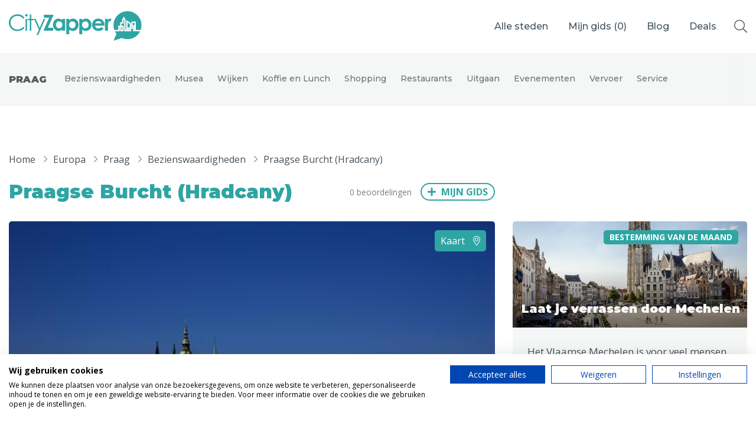

--- FILE ---
content_type: text/html; charset=UTF-8
request_url: https://www.cityzapper.com/nl/europa/praag/bezienswaardigheden/praagse-burcht-hradcany
body_size: 13489
content:
<!doctype html>
<!--[if lt IE 7]>      <html class="no-js lt-ie9 lt-ie8 lt-ie7" lang=""> <![endif]-->
<!--[if IE 7]>         <html class="no-js lt-ie9 lt-ie8" lang=""> <![endif]-->
<!--[if IE 8]>         <html class="no-js lt-ie9" lang=""> <![endif]-->
<!--[if gt IE 8]><!--> <html class="no-js" lang="nl"> <!--<![endif]-->
    <head>
        <meta charset="utf-8">
        <meta http-equiv="X-UA-Compatible" content="IE=edge,chrome=1">
        <meta name="csrf-token" content="ZqnxgUf5zhaAw68Z48oOQ7tK2uKtup65nAIYdm2m">
        <title>
                             
                    Praagse Burcht (Hradčany) is een bezienswaardigheid in Praag 
                                    </title>
        <link rel="icon" type="image/png" href="/assets/img/icons/favicons/cityzapper.ico">
        <link href="/assets/img/icons/favicons/cityzapper.png" rel="apple-touch-icon-precomposed">
        <meta name="theme-color" content="#2EA5A3">

        <meta name="viewport" content="width=device-width, initial-scale=0.9, maximum-scale=1, user-scalable=no">
        <link href="https://www.cityzapper.com/assets/css/app.min.css?v=1718116567" rel="stylesheet" type="text/css"/>

        <meta name="description" content="Bezoek nu Praagse Burcht (Hradčany) in Praag. Informatie en tips voor een bezoek aan Praagse Burcht (Hradčany) kijk je op CityZapper.com">
        <meta name="twitter:card" content="summary">
        <meta name="twitter:site" content="@CityZapper">
        <meta name="twitter:title" content="CityZapper">
        <meta name="twitter:description" content="Bezoek nu Praagse Burcht (Hradčany) in Praag. Informatie en tips voor een bezoek aan Praagse Burcht (Hradčany) kijk je op CityZapper.com">
        <meta name="twitter:creator" content="@CityZapper">
        <meta name="twitter:image" content="/assets/img/example/cityzapper_usp_banner.png" />
        <meta property="og:type" content="article" />
        <meta property="og:url" content="https://www.cityzapper.com/nl/europa/praag/bezienswaardigheden/praagse-burcht-hradcany" />
        <meta property="og:image" content="/assets/img/example/cityzapper_usp_banner.png" />
        <meta property="og:title" content="CityZapper" />
        <meta property="og:description" content="Bezoek nu Praagse Burcht (Hradčany) in Praag. Informatie en tips voor een bezoek aan Praagse Burcht (Hradčany) kijk je op CityZapper.com" />
        <meta property="og:site_name" content="CityZapper" />
        <meta property="fb:app_id" content="1306196032762693" />
         <meta name="apple-itunes-app" content="app-id=937256842"> 
        <script src="https://consent.cookiefirst.com/sites/cityzapper.com-9ed80454-52fa-4235-9d8a-ceeef861b152/consent.js"></script>
        <script async src="https://www.googletagmanager.com/gtag/js?id=G-1JLZZPTZY6"></script> <script> window.dataLayer = window.dataLayer || []; function gtag(){dataLayer.push(arguments);} gtag('js', new Date()); gtag('config', 'G-1JLZZPTZY6'); </script>

        <script>
          (function(i,s,o,g,r,a,m){i['GoogleAnalyticsObject']=r;i[r]=i[r]||function(){
          (i[r].q=i[r].q||[]).push(arguments)},i[r].l=1*new Date();a=s.createElement(o),
          m=s.getElementsByTagName(o)[0];a.async=1;a.src=g;m.parentNode.insertBefore(a,m)
          })(window,document,'script','https://www.google-analytics.com/analytics.js','ga');

          ga('create', 'UA-78412876-1', 'auto');
          ga('send', 'pageview');
        </script>
        
        <script async src="//pagead2.googlesyndication.com/pagead/js/adsbygoogle.js"></script>
        <script>
          (adsbygoogle = window.adsbygoogle || []).push({
            google_ad_client: "ca-pub-4968121933456375",
            enable_page_level_ads: true
          });
        </script>

        <script async='async' src='https://www.googletagservices.com/tag/js/gpt.js'></script>
        <script>
          var googletag = googletag || {};
          googletag.cmd = googletag.cmd || [];
        </script>
        <script>
            var gptAdSlots = [];

            googletag.cmd.push(function() {
                // Define responsive mapping
                var responsiveMapping = googletag.sizeMapping().addSize([320, 400], [320, 50]).addSize([1070, 200], [970, 250]).build();

                // Set adds
                googletag.defineSlot('/171610285/Billboard', [970, 250], 'div-gpt-ad-1480345212221-0').defineSizeMapping(responsiveMapping).addService(googletag.pubads());
                googletag.defineSlot('/171610285/Halfpage', [336, 600], 'div-gpt-ad-1480345212221-1').addService(googletag.pubads());
                googletag.defineSlot('/171610285/Largerectangle', [336, 280], 'div-gpt-ad-1480345212221-2').addService(googletag.pubads());
                googletag.defineSlot('/171610285/Largerectangle', [336, 280], 'div-gpt-ad-1480345212221-2_2').addService(googletag.pubads());
                googletag.defineSlot('/171610285/Sidebar', [[336, 600], [336, 280]], 'div-gpt-ad-1626085098061-0').addService(googletag.pubads());

                // Other settings
                googletag.pubads().enableSingleRequest();
                googletag.pubads().setTargeting('language', ['nl']);
                 googletag.pubads().setTargeting('city', ['Praag']);                  googletag.pubads().setTargeting('category', ['Bezienswaardigheden']);                 
                // Enable adds
                googletag.enableServices();
            });
        </script>
        
        <link href="https://fonts.googleapis.com/css2?family=Montserrat:wght@500;700;900&family=Open+Sans:ital,wght@0,400;0,700;1,400;1,700&display=swap" rel="stylesheet">
    </head>
    <body>
        <!--[if lt IE 10]>
            <p class="browserupgrade">You are using an <strong>outdated</strong> browser. Please <a href="http://browsehappy.com/">upgrade your browser</a> to improve your experience.</p>
        <![endif]-->
		
                
		<header class="header header--solid">
			<div class="header__content">
				<a href="https://www.cityzapper.com/nl" title="CityZapper" class="header__logo">
					<svg xmlns="http://www.w3.org/2000/svg" viewBox="0 0 198 44">
						<path fill="#FFF" fill-rule="evenodd" d="M147.710212 21.0701589v7.9598379h-4.382802V11.4853023h3.776852v2.2034153c.422346-.8813661.973711-1.5423907 1.654096-1.9830737.679833-.4588613 1.424176-.6885673 2.233029-.6885673.569561 0 1.167241.1564425 1.791937.4682257l-1.378413 3.7733488c-.514975-.2572488-.946694-.3855977-1.295708-.3855977-.661639 0-1.231199.421954-1.709784 1.2669638-.459287.8444589-.689207 2.4882067-.689207 4.9301417zm-11.385142-5.3983675c-.845243-.6241174-1.838252-.9364515-2.977372-.9364515-1.23175 0-2.316286.3486905-3.253056 1.0466223-.570111.4225049-1.10273 1.1843357-1.598959 2.2860434h9.565637c-.293878-.9915369-.872812-1.790275-1.73625-2.3962142zm3.859557-1.6525615c1.525628 1.7258251 2.287615 3.9479694 2.287615 6.6653314v.8538234h-14.169537c.2018 1.2487856.744343 2.2403225 1.625976 2.9746107.882736.7342881 2.013035 1.1017076 3.391448 1.1017076 1.654096 0 3.078273-.5783965 4.273081-1.7351895l3.694148 1.7351895c-.349566.4957685-.716775.9452652-1.102731 1.3495919-.661638.6610246-1.396608 1.1843357-2.205461 1.5699334-1.305082.6241174-2.839531.9364515-4.604451.9364515-2.756827 0-5.008051-.8631879-6.754225-2.589013-1.726877-1.744554-2.590866-3.9204267-2.590866-6.5276178 0-2.6810056.863989-4.9025991 2.590866-6.6653314 1.727978-1.7809104 3.89705-2.671641 6.506662-2.671641 2.756826 0 5.008051.8907306 6.754224 2.671641.109722.1101708.211173.2203416.303251.3305123zm38.815566 13.9641446h1.102731v-1.9004457h-1.102731v1.9004457zm-11.109459 0h.964889v-4.461916h-.964889v4.461916zm19.049671 0h.275682v-5.2055687h-.275682v5.2055687zm-4.796878-3.8835195v-5.8665933l-7.278574-5.3983675-.082153 15.1484803h-.909753V12.58701l-2.618985-4.5996295-2.563849 4.5996295v3.9386049h-2.784946v4.9576844h-2.783843v6.5000752h-5.982314c-.845243-2.3135861-1.26814-4.6910712-1.26814-7.1335571 0-5.7288798 2.030679-10.6402925 6.092587-14.7353399 1.672291-1.6525615 3.482423-2.9746107 5.430948-3.9661476C170.224663.71611 173.339877 0 176.740147 0c1.966168 0 3.841362.2385197 5.623926.71611 3.418465.9177225 6.460347 2.7173619 9.125095 5.3983675 4.061357 4.0950474 6.092587 9.0064601 6.092587 14.7353399 0 2.4424859-.413524 4.819971-1.240572 7.1335571h-7.112612V15.3412791h-6.67152v8.7585759h-.413524zm-2.040603-5.1229406v5.1229406h-3.087095v5.8665933h5.127698v-3.8835195h2.398439v-8.7585759h2.674121v3.4703791h-2.260597v9.1717163h10.531077c-.882185 1.8178176-2.058798 3.5254645-3.529289 5.1229406v.0550854c-1.634799 1.8178176-3.574502 3.2775803-5.816353 4.3792879l-.110824-.0550854c-2.885295 1.4873054-5.981763 2.230958-9.289954 2.230958-2.922236 0-5.734751-.587761-8.435889-1.7627322l-12.378151 4.0487756 4.43849-10.2734239c-.937872-1.1386148-1.727427-2.3868496-2.37087-3.745806h7.167748v-6.4449898h.743792v6.4449898h4.962288v-8.483149h-2.976821v-2.9746107h2.811963v-5.3983675l.551365-1.0190796.63407 1.074165v16.8010418h4.9066V16.5807002l3.308192 2.3962142zM5.4860847 24.4303673c1.9849151 1.9279884 4.4936272 2.8919826 7.5261364 2.8919826 3.3263868 0 6.1107816-1.303871 8.3531842-3.9110622l1.8746421 1.43222c-1.1948086 1.5054835-2.6741217 2.671641-4.4384907 3.4979218-1.782564.8262807-3.7674791 1.2394211-5.9547452 1.2394211-4.1534348 0-7.4252365-1.3864991-9.8143024-4.1589464C1.0106526 23.0901399 0 20.2714209 0 16.9662979c0-3.4703791 1.2218255-6.3899044 3.6665792-8.7585759 2.4260074-2.3868496 5.4767116-3.5805498 9.152664-3.5805498 2.2236563 0 4.2267664.440683 6.0098818 1.3220491 1.8013104.8813662 3.2712503 2.1114228 4.4109224 3.6907207l-1.8746421 1.43222c-1.047594-1.3402274-2.2881659-2.359307-3.7217157-3.0572388-1.4517449-.6973809-3.0512556-1.0466223-4.7968781-1.0466223-1.8928371 0-3.6483842.4588613-5.2655386 1.3771346-1.5989594.9000952-2.8489045 2.1207872-3.7492841 3.663178-.8821844 1.5242125-1.3232767 3.2500376-1.3232767 5.178026 0 2.882618.9924576 5.2975612 2.9773726 7.2437278zm19.3253538 4.5445441h2.2605977V11.4302169h-2.2605977v17.5446945zm8.7115717-24.0723123v6.5276178h3.5838744v1.9279884h-3.5838744v15.6167061h-2.2605977V13.3582053h-3.0876457v-1.9279884h3.0876457V4.9025991h2.2605977zm-8.8769813 2.4512995c-.3677607-.3492413-.5513653-.7805599-.5513653-1.2945065s.1836046-.9551805.5513653-1.3220492c.3677606-.3674195.7994797-.5508538 1.2957084-.5508538.5144239 0 .9555161.1834343 1.3232767.5508538.3677607.3668687.5513653.8081026.5513653 1.3220492 0 .5139466-.1836046.9452652-.5513653 1.2945065-.3677606.3668687-.8088528.5508538-1.3232767.5508538-.4962287 0-.9279478-.1839851-1.2957084-.5508538zm27.154741 4.0763183h2.4260073l-10.503509 23.9621416h-2.3708708l3.3908966-7.7394963-7.2228854-16.2226453h2.3984391l6.03745 13.5234615 5.8444722-13.5234615zm6.3407009 13.2480346h7.9120922v4.3517453H51.5526555l8.4083208-19.279884h-7.7191142v-4.461916H66.604928l-8.4634572 19.3900547zM83.89023 11.4853023v17.5446945h-4.410922v-1.8453604c-.86399.8081026-1.718606 1.3953128-2.563849 1.7627323-.882184.3486905-1.828878.5233111-2.839531.5233111-2.260598 0-4.217945-.8720016-5.87204-2.6165557-1.654096-1.7627322-2.481144-3.956783-2.481144-6.5827032 0-2.6991838.799479-4.9207773 2.398439-6.6653313 1.598959-1.7258251 3.537559-2.589013 5.816904-2.589013 1.065789 0 2.058246.2021633 2.977372.6059392.937321.3855977 1.791937.9821724 2.563849 1.7902749v-1.9279884h4.410922zm-13.784132 8.7585759c0 1.5054835.459287 2.7542691 1.378413 3.745806.918575.9733588 2.049425 1.4597627 3.390897 1.4597627 1.378413 0 2.526907-.4775903 3.446033-1.43222.900379-.9733587 1.350845-2.2397716 1.350845-3.8008914 0-1.5242125-.450466-2.7636336-1.350845-3.7182633-.919126-.9364515-2.076993-1.4046773-3.473602-1.4046773-1.360218 0-2.490517.4770394-3.390896 1.43222-.900931.9728078-1.350845 2.2122289-1.350845 3.7182633zm39.229641-8.7585759v1.9279884c.790106-.8081025 1.644723-1.4046772 2.563848-1.7902749.93677-.4037759 1.929779-.6059392 2.977373-.6059392 2.297539 0 4.245513.8631879 5.844472 2.589013 1.617155 1.744554 2.426008 3.9661475 2.426008 6.6653313 0 2.6259202-.836422 4.819971-2.508713 6.5827032-1.654095 1.7445541-3.611442 2.6165557-5.872591 2.6165557-1.028848 0-1.975542-.1746206-2.83898-.5233111-.863438-.3674195-1.727979-.9546297-2.591417-1.7627323v7.0509291h-4.383354V11.4853023h4.383354zm1.157316 12.5319246c.919126.9546297 2.076993 1.43222 3.474152 1.43222 1.341472 0 2.472322-.4864039 3.390897-1.4597627.919126-.9915369 1.378413-2.2403225 1.378413-3.745806 0-1.5060344-.450465-2.7454555-1.351396-3.7182633-.899828-.9551806-2.0395-1.43222-3.417914-1.43222-1.397159 0-2.555026.4682258-3.474152 1.4046773-.899829.9546297-1.350294 2.1940508-1.350294 3.7182633 0 1.5611198.450465 2.8275327 1.350294 3.8008914zM89.982817 13.4132907c.790106-.8081025 1.644723-1.4046772 2.563848-1.7902749.937321-.4037759 1.929779-.6059392 2.977373-.6059392 2.297539 0 4.245513.8631879 5.844472 2.589013 1.617155 1.744554 2.426008 3.9661475 2.426008 6.6653313 0 2.6259202-.836422 4.819971-2.508713 6.5827032-1.654095 1.7445541-3.611442 2.6165557-5.87204 2.6165557-1.029399 0-1.976093-.1746206-2.839531-.5233111-.86399-.3674195-1.727428-.9546297-2.591417-1.7627323v7.0509291h-4.383354V11.4853023h4.383354v1.9279884zm1.157867 3.0847815c-.90038.9546297-1.350845 2.1940508-1.350845 3.7182633 0 1.5611198.450465 2.8275327 1.350845 3.8008914.918575.9546297 2.076442 1.43222 3.473601 1.43222 1.341472 0 2.471771-.4864039 3.390897-1.4597627.918575-.9915369 1.378413-2.2403225 1.378413-3.745806 0-1.5060344-.449914-2.7454555-1.350845-3.7182633-.900379-.9551806-2.040051-1.43222-3.418465-1.43222-1.397159 0-2.555026.4682258-3.473601 1.4046773z"/>
					</svg>
				</a>
				<nav class="header__menu">
					<ul>
						<li>
							<a class="show-dropdown">Alle steden</a>
						</li>
						<li>
							<a href="https://www.cityzapper.com/nl/gids" title="Mijn gids">Mijn gids (<span class="guide_count">0</span>)</a>
						</li>
						<li>
							<a href="https://www.cityzapper.com/nl/blog" title="Blog">Blog</a>
						</li>
						 
							<li>
								<a href="https://www.cityzapper.com/nl/aanbiedingen" title="Stedentripaanbiedingen">Deals</a>
							</li> 
											</ul>
				</nav>
				<a href="https://www.cityzapper.com/nl/gids" title="Mijn gids" class="header__fav">
					<span class="header__fav__count guide_count">0</span>
				</a>
				<div class="header__toggle">
					<div class="header__toggle__icon">
						<span></span>
						<span></span>
						<span></span>
					</div>
				</div>
				<div class="header__search">
					<i class="fal fa-search search-open"></i>
					<div class="header__search__input">
						<input type="search" class="main-search" value="" placeholder="Waar ben je naar op zoek?" />
						<i class="fal fa-times search-close"></i>
					</div>
					<div class="header__search__results">
						<h3 class="search-results-title">Zoekresultaten</h3>
						<div class="google-results" id="srlist"></div>
					</div>
				</div>
			</div>

            <div class="header__dropdown">
    <div class="container">
        <div class="row">
            <div class="col-auto">
                <nav class="header__dropdown__menu">
                    <ul>
                        <li data-tab="0" class="current"><a href="https://www.cityzapper.com" title="Alle steden">Alle steden</a></li>
                                                    <li data-tab="2"><a href="https://www.cityzapper.com/nl/nederland" title="Nederland">Nederland</a></li>
                                                    <li data-tab="18"><a href="https://www.cityzapper.com/nl/belgie" title="België">België</a></li>
                                                    <li data-tab="1"><a href="https://www.cityzapper.com/nl/europa" title="Europa">Europa</a></li>
                                                    <li data-tab="4"><a href="https://www.cityzapper.com/nl/noord-amerika" title="Noord-Amerika">Noord-Amerika</a></li>
                                                    <li data-tab="17"><a href="https://www.cityzapper.com/nl/azie" title="Azië">Azië</a></li>
                                                    <li data-tab="3"><a href="https://www.cityzapper.com/nl/andere-wereldsteden" title="Andere wereldsteden">Andere wereldsteden</a></li>
                                                    <li data-tab="19"><a href="https://www.cityzapper.com/nl/uitgelichte-bestemmingen" title="Uitgelichte bestemmingen">Uitgelichte bestemmingen</a></li>
                                            </ul>
                </nav>
            </div>
            <div class="col-md-8">
                <div class="content open" data-tab="0">
                    <h2 class="header__title">Alle steden</h2>
                    <div class="row">
                                                    <div class="col-md-4">
                                <a href="https://www.cityzapper.com/nl/uitgelichte-bestemmingen/kerstmarkten" title="Kerstmarkten" class="block block--featured">
                                                                            <img src="https://cdn.cityzapper.com/thumbnails/690/71050.jpg" alt="" class="block__img">
                                                                        <div class="block__content">
                                        <h3 class="block__title">Kerstmarkten</h3>
                                    </div>
                                </a>
                            </div>
                                                    <div class="col-md-4">
                                <a href="https://www.cityzapper.com/nl/europa/dresden" title="Dresden" class="block block--featured">
                                                                            <img src="https://cdn.cityzapper.com/thumbnails/690/31877.jpg" alt="" class="block__img">
                                                                        <div class="block__content">
                                        <h3 class="block__title">Dresden</h3>
                                    </div>
                                </a>
                            </div>
                                                    <div class="col-md-4">
                                <a href="https://www.cityzapper.com/nl/europa/lubeck" title="Lübeck" class="block block--featured">
                                                                            <img src="https://cdn.cityzapper.com/thumbnails/690/31873.jpg" alt="" class="block__img">
                                                                        <div class="block__content">
                                        <h3 class="block__title">Lübeck</h3>
                                    </div>
                                </a>
                            </div>
                                            </div>
                    <div class="header__dropdown__meta">
                        <ul>
                                                            <li><a href="https://www.cityzapper.com/nl/europa/neurenberg" title="Neurenberg">Neurenberg</a></li>
                                                            <li><a href="https://www.cityzapper.com/nl/europa/parijs" title="Parijs">Parijs</a></li>
                                                            <li><a href="https://www.cityzapper.com/nl/azie/tokio" title="Tokio">Tokio</a></li>
                                                            <li><a href="https://www.cityzapper.com/nl/nederland/amsterdam" title="Amsterdam">Amsterdam</a></li>
                                                            <li><a href="https://www.cityzapper.com/nl/noord-amerika/phoenix" title="Phoenix">Phoenix</a></li>
                                                            <li><a href="https://www.cityzapper.com/nl/europa/barcelona" title="Barcelona">Barcelona</a></li>
                                                            <li><a href="https://www.cityzapper.com/nl/azie/dubai" title="Dubai">Dubai</a></li>
                                                            <li><a href="https://www.cityzapper.com/nl/europa/milaan" title="Milaan">Milaan</a></li>
                                                            <li><a href="https://www.cityzapper.com/nl/azie/singapore" title="Singapore">Singapore</a></li>
                                                            <li><a href="https://www.cityzapper.com/nl/europa/rome" title="Rome">Rome</a></li>
                                                            <li><a href="https://www.cityzapper.com/nl/belgie/mechelen" title="Mechelen">Mechelen</a></li>
                                                            <li><a href="https://www.cityzapper.com/nl/europa/berlijn" title="Berlijn">Berlijn</a></li>
                                                            <li><a href="https://www.cityzapper.com/nl/europa/venetie" title="Venetië">Venetië</a></li>
                                                            <li><a href="https://www.cityzapper.com/nl/europa/florence" title="Florence">Florence</a></li>
                                                            <li><a href="https://www.cityzapper.com/nl/europa/dublin" title="Dublin">Dublin</a></li>
                                                            <li><a href="https://www.cityzapper.com/nl/azie/hong-kong" title="Hong Kong">Hong Kong</a></li>
                                                            <li><a href="https://www.cityzapper.com/nl/europa/munchen" title="München">München</a></li>
                                                            <li><a href="https://www.cityzapper.com/nl/europa/wenen" title="Wenen">Wenen</a></li>
                                                            <li><a href="https://www.cityzapper.com/nl/europa/budapest" title="Budapest">Budapest</a></li>
                                                            <li><a href="https://www.cityzapper.com/nl/azie/bangkok" title="Bangkok">Bangkok</a></li>
                                                    </ul>
                        <a href="https://www.cityzapper.com" title="Uitgelichte bestemmingen" class="link">Alles bekijken</a>
                    </div>
                </div>
                
                                    <div class="content" data-tab="2">
                        <h2 class="header__title">Nederland</h2>
                        <div class="row">
                                                            <div class="col-md-4">
                                    <a href="https://www.cityzapper.com/nl/nederland/amsterdam" title="Amsterdam" class="block block--featured">
                                                                                    <img src="https://cdn.cityzapper.com/thumbnails/690/69732.jpg" alt="" class="block__img">
                                                                                <div class="block__content">
                                            <h3 class="block__title">Amsterdam</h3>
                                        </div>
                                    </a>
                                </div>
                                                            <div class="col-md-4">
                                    <a href="https://www.cityzapper.com/nl/nederland/den-haag" title="Den Haag" class="block block--featured">
                                                                                    <img src="https://cdn.cityzapper.com/thumbnails/690/69753.jpg" alt="" class="block__img">
                                                                                <div class="block__content">
                                            <h3 class="block__title">Den Haag</h3>
                                        </div>
                                    </a>
                                </div>
                                                            <div class="col-md-4">
                                    <a href="https://www.cityzapper.com/nl/nederland/rotterdam" title="Rotterdam" class="block block--featured">
                                                                                    <img src="https://cdn.cityzapper.com/thumbnails/690/31763.jpg" alt="" class="block__img">
                                                                                <div class="block__content">
                                            <h3 class="block__title">Rotterdam</h3>
                                        </div>
                                    </a>
                                </div>
                                                    </div>
                        <div class="header__dropdown__meta">
                            <ul>
                                                                    <li><a href="https://www.cityzapper.com/nl/nederland/groningen" title="Groningen">Groningen</a></li>
                                                                    <li><a href="https://www.cityzapper.com/nl/nederland/haarlem" title="Haarlem">Haarlem</a></li>
                                                                    <li><a href="https://www.cityzapper.com/nl/nederland/maastricht" title="Maastricht">Maastricht</a></li>
                                                                    <li><a href="https://www.cityzapper.com/nl/nederland/tilburg" title="Tilburg">Tilburg</a></li>
                                                                    <li><a href="https://www.cityzapper.com/nl/nederland/utrecht" title="Utrecht">Utrecht</a></li>
                                                            </ul>
                            <a href="https://www.cityzapper.com/nl/nederland" title="Nederland" class="link">Alles bekijken</a>
                        </div>
                    </div>
                                    <div class="content" data-tab="18">
                        <h2 class="header__title">België</h2>
                        <div class="row">
                                                            <div class="col-md-4">
                                    <a href="https://www.cityzapper.com/nl/belgie/mechelen" title="Mechelen" class="block block--featured">
                                                                                    <img src="https://cdn.cityzapper.com/thumbnails/690/62904.jpg" alt="" class="block__img">
                                                                                <div class="block__content">
                                            <h3 class="block__title">Mechelen</h3>
                                        </div>
                                    </a>
                                </div>
                                                            <div class="col-md-4">
                                    <a href="https://www.cityzapper.com/nl/belgie/antwerpen" title="Antwerpen" class="block block--featured">
                                                                                    <img src="https://cdn.cityzapper.com/thumbnails/690/31681.jpg" alt="" class="block__img">
                                                                                <div class="block__content">
                                            <h3 class="block__title">Antwerpen</h3>
                                        </div>
                                    </a>
                                </div>
                                                            <div class="col-md-4">
                                    <a href="https://www.cityzapper.com/nl/belgie/gent" title="Gent" class="block block--featured">
                                                                                    <img src="https://cdn.cityzapper.com/thumbnails/690/31685.jpg" alt="" class="block__img">
                                                                                <div class="block__content">
                                            <h3 class="block__title">Gent</h3>
                                        </div>
                                    </a>
                                </div>
                                                    </div>
                        <div class="header__dropdown__meta">
                            <ul>
                                                                    <li><a href="https://www.cityzapper.com/nl/belgie/brugge" title="Brugge">Brugge</a></li>
                                                                    <li><a href="https://www.cityzapper.com/nl/belgie/brussel" title="Brussel">Brussel</a></li>
                                                                    <li><a href="https://www.cityzapper.com/nl/belgie/charleroi" title="Charleroi">Charleroi</a></li>
                                                                    <li><a href="https://www.cityzapper.com/nl/belgie/luik" title="Luik">Luik</a></li>
                                                                    <li><a href="https://www.cityzapper.com/nl/belgie/mons" title="Mons">Mons</a></li>
                                                                    <li><a href="https://www.cityzapper.com/nl/belgie/namen" title="Namen">Namen</a></li>
                                                                    <li><a href="https://www.cityzapper.com/nl/belgie/tournai" title="Tournai">Tournai</a></li>
                                                            </ul>
                            <a href="https://www.cityzapper.com/nl/belgie" title="België" class="link">Alles bekijken</a>
                        </div>
                    </div>
                                    <div class="content" data-tab="1">
                        <h2 class="header__title">Europa</h2>
                        <div class="row">
                                                            <div class="col-md-4">
                                    <a href="https://www.cityzapper.com/nl/europa/dresden" title="Dresden" class="block block--featured">
                                                                                    <img src="https://cdn.cityzapper.com/thumbnails/690/31877.jpg" alt="" class="block__img">
                                                                                <div class="block__content">
                                            <h3 class="block__title">Dresden</h3>
                                        </div>
                                    </a>
                                </div>
                                                            <div class="col-md-4">
                                    <a href="https://www.cityzapper.com/nl/europa/lubeck" title="Lübeck" class="block block--featured">
                                                                                    <img src="https://cdn.cityzapper.com/thumbnails/690/31873.jpg" alt="" class="block__img">
                                                                                <div class="block__content">
                                            <h3 class="block__title">Lübeck</h3>
                                        </div>
                                    </a>
                                </div>
                                                            <div class="col-md-4">
                                    <a href="https://www.cityzapper.com/nl/europa/neurenberg" title="Neurenberg" class="block block--featured">
                                                                                    <img src="https://cdn.cityzapper.com/thumbnails/690/31823.jpg" alt="" class="block__img">
                                                                                <div class="block__content">
                                            <h3 class="block__title">Neurenberg</h3>
                                        </div>
                                    </a>
                                </div>
                                                    </div>
                        <div class="header__dropdown__meta">
                            <ul>
                                                                    <li><a href="https://www.cityzapper.com/nl/europa/parijs" title="Parijs">Parijs</a></li>
                                                                    <li><a href="https://www.cityzapper.com/nl/europa/barcelona" title="Barcelona">Barcelona</a></li>
                                                                    <li><a href="https://www.cityzapper.com/nl/europa/milaan" title="Milaan">Milaan</a></li>
                                                                    <li><a href="https://www.cityzapper.com/nl/europa/rome" title="Rome">Rome</a></li>
                                                                    <li><a href="https://www.cityzapper.com/nl/europa/berlijn" title="Berlijn">Berlijn</a></li>
                                                                    <li><a href="https://www.cityzapper.com/nl/europa/venetie" title="Venetië">Venetië</a></li>
                                                                    <li><a href="https://www.cityzapper.com/nl/europa/florence" title="Florence">Florence</a></li>
                                                                    <li><a href="https://www.cityzapper.com/nl/europa/dublin" title="Dublin">Dublin</a></li>
                                                                    <li><a href="https://www.cityzapper.com/nl/europa/munchen" title="München">München</a></li>
                                                                    <li><a href="https://www.cityzapper.com/nl/europa/wenen" title="Wenen">Wenen</a></li>
                                                                    <li><a href="https://www.cityzapper.com/nl/europa/budapest" title="Budapest">Budapest</a></li>
                                                                    <li><a href="https://www.cityzapper.com/nl/europa/madrid" title="Madrid">Madrid</a></li>
                                                                    <li><a href="https://www.cityzapper.com/nl/europa/praag" title="Praag">Praag</a></li>
                                                                    <li><a href="https://www.cityzapper.com/nl/europa/istanbul" title="Istanbul">Istanbul</a></li>
                                                                    <li><a href="https://www.cityzapper.com/nl/europa/poznan" title="Poznań">Poznań</a></li>
                                                                    <li><a href="https://www.cityzapper.com/nl/europa/athene" title="Athene">Athene</a></li>
                                                                    <li><a href="https://www.cityzapper.com/nl/europa/cardiff" title="Cardiff">Cardiff</a></li>
                                                                    <li><a href="https://www.cityzapper.com/nl/europa/lissabon" title="Lissabon">Lissabon</a></li>
                                                                    <li><a href="https://www.cityzapper.com/nl/europa/kopenhagen" title="Kopenhagen">Kopenhagen</a></li>
                                                                    <li><a href="https://www.cityzapper.com/nl/europa/warschau" title="Warschau">Warschau</a></li>
                                                            </ul>
                            <a href="https://www.cityzapper.com/nl/europa" title="Europa" class="link">Alles bekijken</a>
                        </div>
                    </div>
                                    <div class="content" data-tab="4">
                        <h2 class="header__title">Noord-Amerika</h2>
                        <div class="row">
                                                            <div class="col-md-4">
                                    <a href="https://www.cityzapper.com/nl/noord-amerika/phoenix" title="Phoenix" class="block block--featured">
                                                                                    <img src="https://cdn.cityzapper.com/thumbnails/690/70927.jpg" alt="" class="block__img">
                                                                                <div class="block__content">
                                            <h3 class="block__title">Phoenix</h3>
                                        </div>
                                    </a>
                                </div>
                                                            <div class="col-md-4">
                                    <a href="https://www.cityzapper.com/nl/noord-amerika/vancouver" title="Vancouver" class="block block--featured">
                                                                                    <img src="https://cdn.cityzapper.com/thumbnails/690/70940.jpg" alt="" class="block__img">
                                                                                <div class="block__content">
                                            <h3 class="block__title">Vancouver</h3>
                                        </div>
                                    </a>
                                </div>
                                                            <div class="col-md-4">
                                    <a href="https://www.cityzapper.com/nl/noord-amerika/san-francisco" title="San Francisco" class="block block--featured">
                                                                                    <img src="https://cdn.cityzapper.com/thumbnails/690/31729.jpg" alt="" class="block__img">
                                                                                <div class="block__content">
                                            <h3 class="block__title">San Francisco</h3>
                                        </div>
                                    </a>
                                </div>
                                                    </div>
                        <div class="header__dropdown__meta">
                            <ul>
                                                                    <li><a href="https://www.cityzapper.com/nl/noord-amerika/las-vegas" title="Las Vegas">Las Vegas</a></li>
                                                                    <li><a href="https://www.cityzapper.com/nl/noord-amerika/new-york" title="New York">New York</a></li>
                                                                    <li><a href="https://www.cityzapper.com/nl/noord-amerika/chicago" title="Chicago">Chicago</a></li>
                                                                    <li><a href="https://www.cityzapper.com/nl/noord-amerika/dallas" title="Dallas ">Dallas </a></li>
                                                                    <li><a href="https://www.cityzapper.com/nl/noord-amerika/edmonton" title="Edmonton">Edmonton</a></li>
                                                                    <li><a href="https://www.cityzapper.com/nl/noord-amerika/montreal-quebec" title="Montréal - Québec">Montréal - Québec</a></li>
                                                                    <li><a href="https://www.cityzapper.com/nl/noord-amerika/ottawa" title="Ottawa">Ottawa</a></li>
                                                                    <li><a href="https://www.cityzapper.com/nl/noord-amerika/philadelphia" title="Philadelphia">Philadelphia</a></li>
                                                                    <li><a href="https://www.cityzapper.com/nl/noord-amerika/portland" title="Portland">Portland</a></li>
                                                                    <li><a href="https://www.cityzapper.com/nl/noord-amerika/salt-lake-city" title="Salt Lake City">Salt Lake City</a></li>
                                                                    <li><a href="https://www.cityzapper.com/nl/noord-amerika/washington" title="Washington">Washington</a></li>
                                                            </ul>
                            <a href="https://www.cityzapper.com/nl/noord-amerika" title="Noord-Amerika" class="link">Alles bekijken</a>
                        </div>
                    </div>
                                    <div class="content" data-tab="17">
                        <h2 class="header__title">Azië</h2>
                        <div class="row">
                                                            <div class="col-md-4">
                                    <a href="https://www.cityzapper.com/nl/azie/tokio" title="Tokio" class="block block--featured">
                                                                                    <img src="https://cdn.cityzapper.com/thumbnails/690/31749.jpg" alt="" class="block__img">
                                                                                <div class="block__content">
                                            <h3 class="block__title">Tokio</h3>
                                        </div>
                                    </a>
                                </div>
                                                            <div class="col-md-4">
                                    <a href="https://www.cityzapper.com/nl/azie/dubai" title="Dubai" class="block block--featured">
                                                                                    <img src="https://cdn.cityzapper.com/thumbnails/690/69738.jpg" alt="" class="block__img">
                                                                                <div class="block__content">
                                            <h3 class="block__title">Dubai</h3>
                                        </div>
                                    </a>
                                </div>
                                                            <div class="col-md-4">
                                    <a href="https://www.cityzapper.com/nl/azie/singapore" title="Singapore" class="block block--featured">
                                                                                    <img src="https://cdn.cityzapper.com/thumbnails/690/62343.jpg" alt="" class="block__img">
                                                                                <div class="block__content">
                                            <h3 class="block__title">Singapore</h3>
                                        </div>
                                    </a>
                                </div>
                                                    </div>
                        <div class="header__dropdown__meta">
                            <ul>
                                                                    <li><a href="https://www.cityzapper.com/nl/azie/hong-kong" title="Hong Kong">Hong Kong</a></li>
                                                                    <li><a href="https://www.cityzapper.com/nl/azie/bangkok" title="Bangkok">Bangkok</a></li>
                                                                    <li><a href="https://www.cityzapper.com/nl/azie/kuala-lumpur" title="Kuala Lumpur">Kuala Lumpur</a></li>
                                                                    <li><a href="https://www.cityzapper.com/nl/azie/shanghai" title="Shanghai">Shanghai</a></li>
                                                            </ul>
                            <a href="https://www.cityzapper.com/nl/azie" title="Azië" class="link">Alles bekijken</a>
                        </div>
                    </div>
                                    <div class="content" data-tab="3">
                        <h2 class="header__title">Andere wereldsteden</h2>
                        <div class="row">
                                                            <div class="col-md-4">
                                    <a href="https://www.cityzapper.com/nl/andere-wereldsteden/kaapstad" title="Kaapstad" class="block block--featured">
                                                                                    <img src="https://cdn.cityzapper.com/thumbnails/690/31701.jpg" alt="" class="block__img">
                                                                                <div class="block__content">
                                            <h3 class="block__title">Kaapstad</h3>
                                        </div>
                                    </a>
                                </div>
                                                            <div class="col-md-4">
                                    <a href="https://www.cityzapper.com/nl/andere-wereldsteden/marrakech" title="Marrakech" class="block block--featured">
                                                                                    <img src="https://cdn.cityzapper.com/thumbnails/690/64779.jpg" alt="" class="block__img">
                                                                                <div class="block__content">
                                            <h3 class="block__title">Marrakech</h3>
                                        </div>
                                    </a>
                                </div>
                                                            <div class="col-md-4">
                                    <a href="https://www.cityzapper.com/nl/andere-wereldsteden/paramaribo" title="Paramaribo" class="block block--featured">
                                                                                    <img src="https://cdn.cityzapper.com/thumbnails/690/31755.jpg" alt="" class="block__img">
                                                                                <div class="block__content">
                                            <h3 class="block__title">Paramaribo</h3>
                                        </div>
                                    </a>
                                </div>
                                                    </div>
                        <div class="header__dropdown__meta">
                            <ul>
                                                                    <li><a href="https://www.cityzapper.com/nl/andere-wereldsteden/rio-de-janeiro" title="Rio de Janeiro">Rio de Janeiro</a></li>
                                                            </ul>
                            <a href="https://www.cityzapper.com/nl/andere-wereldsteden" title="Andere wereldsteden" class="link">Alles bekijken</a>
                        </div>
                    </div>
                                    <div class="content" data-tab="19">
                        <h2 class="header__title">Uitgelichte bestemmingen</h2>
                        <div class="row">
                                                            <div class="col-md-4">
                                    <a href="https://www.cityzapper.com/nl/uitgelichte-bestemmingen/kerstmarkten" title="Kerstmarkten" class="block block--featured">
                                                                                    <img src="https://cdn.cityzapper.com/thumbnails/690/71050.jpg" alt="" class="block__img">
                                                                                <div class="block__content">
                                            <h3 class="block__title">Kerstmarkten</h3>
                                        </div>
                                    </a>
                                </div>
                                                            <div class="col-md-4">
                                    <a href="https://www.cityzapper.com/nl/uitgelichte-bestemmingen/baden-wurttemberg" title="Baden-Württemberg" class="block block--featured">
                                                                                    <img src="https://cdn.cityzapper.com/thumbnails/690/31875.jpg" alt="" class="block__img">
                                                                                <div class="block__content">
                                            <h3 class="block__title">Baden-Württemberg</h3>
                                        </div>
                                    </a>
                                </div>
                                                            <div class="col-md-4">
                                    <a href="https://www.cityzapper.com/nl/uitgelichte-bestemmingen/duitsland-puur-genieten" title="Duitsland: Puur Genieten" class="block block--featured">
                                                                                    <img src="https://cdn.cityzapper.com/thumbnails/690/69597.jpg" alt="" class="block__img">
                                                                                <div class="block__content">
                                            <h3 class="block__title">Duitsland: Puur Genieten</h3>
                                        </div>
                                    </a>
                                </div>
                                                    </div>
                        <div class="header__dropdown__meta">
                            <ul>
                                                                    <li><a href="https://www.cityzapper.com/nl/uitgelichte-bestemmingen/german-local-culture" title="German.Local.­­­Culture.">German.Local.­­­Culture.</a></li>
                                                                    <li><a href="https://www.cityzapper.com/nl/uitgelichte-bestemmingen/hessen" title="Hessen">Hessen</a></li>
                                                                    <li><a href="https://www.cityzapper.com/nl/uitgelichte-bestemmingen/kroatie" title="Kroatië">Kroatië</a></li>
                                                                    <li><a href="https://www.cityzapper.com/nl/uitgelichte-bestemmingen/rijnland-palts" title="Rijnland-Palts">Rijnland-Palts</a></li>
                                                            </ul>
                            <a href="https://www.cityzapper.com/nl/uitgelichte-bestemmingen" title="Uitgelichte bestemmingen" class="link">Alles bekijken</a>
                        </div>
                    </div>
                            </div>
        </div>
    </div>
</div>		</header>
		
		<nav class="mobile">
			<ul>
				<li class="current"><a href="https://www.cityzapper.com/nl/#kaart" title="Alle steden" class="nohash">Alle steden</a></li>
                <li>
                    <a href="https://www.cityzapper.com/nl/gids" title="Mijn gids">Mijn gids (<span class="guide_count">0</span>)</a>
                </li>
				<li><a href="https://www.cityzapper.com/nl/blog" title="Blog">Blog</a></li>
				 
					<li><a href="https://www.cityzapper.com/nl/aanbiedingen" title="Stedentripaanbiedingen">Stedentripaanbiedingen</a></li> 
							</ul>
			
			<div class="social-icons">
				<a href="https://www.facebook.com/CityZapper/" target="_blank" title="CityZapper Facebook"><i class="fab fa-facebook-f"></i></a>
				<a href="https://twitter.com/cityzapper" target="_blank" title="CityZapper Twitter"><i class="fab fa-twitter"></i></a>
				<a href="https://www.instagram.com/cityzapper/" target="_blank" title="CityZapper Instagram"><i class="fab fa-instagram"></i></a>
				<a href="https://www.pinterest.com/cityzapper/" target="_blank" title="CityZapper Pinterest"><i class="fab fa-pinterest"></i></a>
			</div>
		</nav>

        
	<section class="tabs">
		<div class="contianer container-fluid">
			<div class="tabs__wrapper">
				<h2 class="tabs__title"><a href="https://www.cityzapper.com/nl/europa/praag" title="Praag">Praag</a></h2>
				<div class="tabs__menu">
					<ul>
						                            <li>
                                <a href="https://www.cityzapper.com/nl/europa/praag/bezienswaardigheden" title="Bezienswaardigheden">
                                        

                                    Bezienswaardigheden
                                </a>
                            </li>
                                                    <li>
                                <a href="https://www.cityzapper.com/nl/europa/praag/musea" title="Musea">
                                        

                                    Musea
                                </a>
                            </li>
                                                    <li>
                                <a href="https://www.cityzapper.com/nl/europa/praag/wijken" title="Wijken">
                                        

                                    Wijken
                                </a>
                            </li>
                                                    <li>
                                <a href="https://www.cityzapper.com/nl/europa/praag/koffie-en-lunch" title="Koffie en Lunch">
                                        

                                    Koffie en Lunch
                                </a>
                            </li>
                                                    <li>
                                <a href="https://www.cityzapper.com/nl/europa/praag/shopping" title="Shopping">
                                        

                                    Shopping
                                </a>
                            </li>
                                                    <li>
                                <a href="https://www.cityzapper.com/nl/europa/praag/restaurants" title="Restaurants">
                                        

                                    Restaurants
                                </a>
                            </li>
                                                    <li>
                                <a href="https://www.cityzapper.com/nl/europa/praag/uitgaan" title="Uitgaan">
                                        

                                    Uitgaan
                                </a>
                            </li>
                                                    <li>
                                <a href="https://www.cityzapper.com/nl/europa/praag/evenementen" title="Evenementen">
                                        

                                    Evenementen
                                </a>
                            </li>
                                                    <li>
                                <a href="https://www.cityzapper.com/nl/europa/praag/vervoer" title="Vervoer">
                                        

                                    Vervoer
                                </a>
                            </li>
                                                    <li>
                                <a href="https://www.cityzapper.com/nl/europa/praag/service" title="Service">
                                        

                                    Service
                                </a>
                            </li>
                        					</ul>
				</div>
			</div>
		</div>
	</section>

	<section class="section">
        <div class="container">
    		<div class="breadcrumbs__nav breadcrumbs__nav--title">
    			<ul itemscope itemtype="http://schema.org/BreadcrumbList" class="breadcrumbs"><li itemprop="itemListElement" itemscope itemtype="http://schema.org/ListItem" class="" ><a itemprop="item" href="https://www.cityzapper.com/nl"><span itemprop="name">Home</span></a><meta itemprop="position" content="1" /></li><li itemprop="itemListElement" itemscope itemtype="http://schema.org/ListItem" class="" ><a itemprop="item" href="https://www.cityzapper.com/nl/europa"><span itemprop="name">Europa</span></a><meta itemprop="position" content="2" /></li><li itemprop="itemListElement" itemscope itemtype="http://schema.org/ListItem" class="" ><a itemprop="item" href="https://www.cityzapper.com/nl/europa/praag"><span itemprop="name">Praag</span></a><meta itemprop="position" content="3" /></li><li itemprop="itemListElement" itemscope itemtype="http://schema.org/ListItem" class="" ><a itemprop="item" href="https://www.cityzapper.com/nl/europa/praag/bezienswaardigheden"><span itemprop="name">Bezienswaardigheden</span></a><meta itemprop="position" content="4" /></li><li itemprop="itemListElement" itemscope itemtype="http://schema.org/ListItem" class=" active"><span itemprop="name">Praagse Burcht (Hradcany)</span><meta itemprop="item" content="https://www.cityzapper.com/nl/europa/praag/bezienswaardigheden/praagse-burcht-hradcany" /><meta itemprop="position" content="5" /></li></ul>
    		</div>
            <div class="row">
                <div class="col-lg-8">
                    <div class="block block--tip block--format">
                        <div class="block__header">
                            <h1 class="block__title">Praagse Burcht (Hradcany)</h1>
                            <div class="block__reviews">
                                <div class="block__reviews__icons">
                                                                    </div>
                                0 beoordelingen
                            </div>

                            <span class="block__header__add add-to-guide" data-tip="7537">
                                <i class="fas fa-plus icon-add"></i><i class="fas fa-minus icon-remove"></i> Mijn gids
                            </span>
                        </div>
                    </div>
                </div>
            </div>
        </div>

		<div class="container">
			<div class="row">
				<div class="col-lg-8">
					<div class="block block--tip block--format">
						<div class="block__wrapper">
							<div class="block__buttons">
								
								<a href="#" class="block__button tip-showmap">Kaart <i class="fal fa-map-marker-alt"></i></a>
								<a href="#" class="block__button tip-showslider" style="display:none;">Foto's <i class="fal fa-camera"></i></a>
							</div>

							<div class="slider slider--single">
                                                                                                            <div class="slider__item">
                                            <img src="https://cdn.cityzapper.com/thumbnails/1600/34173.jpg"  alt="" class="slider__img"/>
                                                                                            <p class="slider__credits">&copy; Â© Saniphoto </p>
                                                                                    </div>
                                                                    							</div>
                            <div class="tipmap map--slider" style="display:none;">
                                <div class="marker" data-lat="50.089020" data-lng="14.395392" data-icon="pin"></div>
                            </div>
						</div>

                        
                        						<br>

                        <div class="block__content">
                            <p>
								<strong>De Praagse Burcht stamt uit het jaar 880 en de gebouwen hebben steeds een andere stijl: romaans, gotisch en classicistisch.</strong> De vesting was eerst met houten palen omheind, maar in de 11e eeuw werd dit door een stenen burcht vervangen. De Praagse Burcht vormt nu &eacute;&eacute;n van de grootste gesloten paleiscomplexen ter wereld; alleen de voorzijde is al een halve kilometer lang. De burcht zelf is de grootste ter wereld met een oppervlakte van 7,5 hectare. De hoofdingang ligt aan het Hradcansk&eacute; N&aacute;mest&iacute; en om in de burcht te komen moet je zelfs in deze tijd nog twee wachters passeren. De burcht heeft drie binnenplaatsen; via deze en andere smalle straatjes en steegjes kom je verschillende mooie kerken, torens en huizen tegen.

															</p>
                        </div>

                        <div class="tip-submit-rating" data-tip="7537">
                            <div class="row">
                                <div class="col-md-auto">
                                    <strong>Beoordeel deze tip:</strong>
                                </div>
                                <div class="col-md-auto">
                                                                            <i class="fas fa-star star"></i>
                                        <i class="fas fa-star star"></i>
                                        <i class="fas fa-star star"></i>
                                        <i class="fas fa-star star"></i>
                                        <i class="fas fa-star star"></i>
                                                                    </div>
                            </div>
                        </div>

                        					</div>

					<div class="block block--info">
						<div class="block__content">
							<div class="row">
                                                                                                                                                <div class="col-md-4">
                                            <h3 class="block__title">Adres</h3>
                                            <p class="block__text"> Hradcanske Namesti</p>
                                        </div>
                                                                                                                                                                                                                                                                <div class="col-md-4">
                                            <h3 class="block__title">Tram</h3>
                                            <p class="block__text">Malostranské NámestÏ­ (12, 20, 22, 91)</p>
                                        </div>
                                                                                                                <div class="col-md-4">
                                            <h3 class="block__title">Metro</h3>
                                            <p class="block__text">Malostranská (A)</p>
                                        </div>
                                    
                                    
                                    <!--
                                    0 Route
                                    1 Website
                                    2 Adres
                                    3 Openingstijden
                                    4 prijzen
                                    5 Telefoon nummer
                                    6 Email
                                    7 Bus
                                    8 Tram
                                    9 Metro

                                    10 Sterren
                                    11 Aantal kamers
                                    12 Minimum kamer prijs
                                    13 Kamer types
                                    14 Creditcards
                                    15 Services
                                    16 Faciliteiten
                                    17 gehandicapten
                                    18 Niet roken kamers
                                    19 Contact persoon naam
                                    20 Contactpersoon telefoon
                                    21 Contact persoon email
                                    22 check in tijd
                                    23 check uit tijd -->
                                                            </div>

                            
                            <div class="row">
                                
                                							</div>
						</div>
					</div>

                    
					<div class="share">
						<h2 class="share__title">Delen</h2>
						<ul>
							<li><a href="https://www.facebook.com/sharer.php?u=https://www.cityzapper.com/nl/europa/praag/bezienswaardigheden/praagse-burcht-hradcany" target="_new" class="facebook" title="Deel op Facebook"><i class="fab fa-facebook-square"></i> Facebook</a></li>
							<li><a href="https://twitter.com/intent/tweet?text=https://www.cityzapper.com/nl/europa/praag/bezienswaardigheden/praagse-burcht-hradcany" target="_new" class="twitter" title="Deel op Twitter"><i class="fab fa-twitter-square"></i> Twitter</a></li>
							<li><a href="https://wa.me/?text=Praagse+Burcht+%28Hradcany%29+https://www.cityzapper.com/nl/europa/praag/bezienswaardigheden/praagse-burcht-hradcany" target="_new" class="whatsapp" title="Deel op WhatsApp"><i class="fab fa-whatsapp-square"></i> WhatsApp</a></li>
							<li><a href="/cdn-cgi/l/email-protection#[base64]" target="_new" class="email" title="Deel via Email "><i class="fas fa-envelope-square"></i> E-mail</a></li>
						</ul>
					</div>
				</div>
				<div class="col-lg-4">
                    <div class="sidebar">
    				    <div class="block block--more block--alt">
        <div class="block__header">
            <div class="block__header__label">Bestemming van de maand</div>
                            <img src="[data-uri]" data-src="https://cdn.cityzapper.com/thumbnails/690/62903.jpg" class="block__img b-lazy" alt="Mechelen">
                        <h3 class="block__title">Laat je verrassen door Mechelen</h3>
        </div>
        <div class="block__content">
            <p class="block__text">Het Vlaamse Mechelen is voor veel mensen nog een onontdekte parel, hoog tijd om daar verandering in te brengen! Er is namelijk veel te zien en te doen. Ontdek Mechelen te voet en struin door de gezellige straatjes of wandel langs de oevers van de Dijle. Bezoek een van de beroemde musea van de stad, zoals het Speelgoedmuseum of het Hof van Busleyden, plof neer op een gezellig terras of geniet van culinaire hoogtepunten. Wat je ook zoekt, Mechelen heeft het! Je bereikt Mechelen gemakkelijk en duurzaam met de trein. Het is de perfecte bestemming voor een dagje uit of een lang weekend weg.</p>
           
            
            
            <a href=" https://www.cityzapper.com/nl/belgie/mechelen " title="Mechelen" class="link">Meer informatie</a>
        </div>
    </div>
    

                        <div class="block block--advertisement" data-mh="article-block">
	<div id='div-gpt-ad-1626085098061-0' style='min-width: 336px; width: 100%; min-height: 280px; text-align: center;'>
	  <script data-cfasync="false" src="/cdn-cgi/scripts/5c5dd728/cloudflare-static/email-decode.min.js"></script><script>
		googletag.cmd.push(function() { googletag.display('div-gpt-ad-1626085098061-0'); });
	  </script>
	</div>
</div>                    </div>
                </div>
			</div>
		</div>
	</section>

    
        	<section class="section">
    		<div class="container">
    			<div class="section__wrap">
    				<h2 class="section__title">
                                                    Meer bezienswaardigheden in Praag
                                            </h2>

                    <a href="https://www.cityzapper.com/nl/europa/praag/bezienswaardigheden" title="Bezienswaardigheden" class="link">Bekijk alles</a>
    			</div>
    			<div class="row">
                                            <div class="col-md-4">
                            <a href="https://www.cityzapper.com/nl/europa/praag/bezienswaardigheden/wallenstein-paleis-vald-tejnsky-palac" title="Wallenstein Paleis (Valdštejnský Palác) - Bezienswaardigheden in Praag" class="block block--package block--package-small">
        <div class="block__header">
            <span class="block__header__add add-to-guide" data-tip="7553">
                <i class="fas fa-plus icon-add"></i><i class="fas fa-minus icon-remove"></i> Mijn gids
            </span>
            
                            <img src="[data-uri]" data-src="https://cdn.cityzapper.com/thumbnails/690/70239.jpg" class="block__img b-lazy" alt="Wallenstein Paleis (Valdštejnský Palác)">
                    </div>
        <div class="block__content">
            <p class="block__text">
                                    Bezienswaardigheden
                    
            </p>
            <h3 class="block__title">Wallenstein Paleis (Valdštejnský Palác)</h3>
        </div>
    </a>
    
                        </div>
                                            <div class="col-md-4">
                            <a href="https://www.cityzapper.com/nl/europa/praag/bezienswaardigheden/tynkerk-tynsky-chram" title="Tynkerk (Tynsky Chrám) - Bezienswaardigheden in Praag" class="block block--package block--package-small">
        <div class="block__header">
            <span class="block__header__add add-to-guide" data-tip="24141">
                <i class="fas fa-plus icon-add"></i><i class="fas fa-minus icon-remove"></i> Mijn gids
            </span>
            
                            <img src="[data-uri]" data-src="https://cdn.cityzapper.com/thumbnails/690/70238.jpg" class="block__img b-lazy" alt="Tynkerk (Tynsky Chrám)">
                    </div>
        <div class="block__content">
            <p class="block__text">
                                    Bezienswaardigheden
                    
            </p>
            <h3 class="block__title">Tynkerk (Tynsky Chrám)</h3>
        </div>
    </a>
    
                        </div>
                                            <div class="col-md-4">
                            <a href="https://www.cityzapper.com/nl/europa/praag/bezienswaardigheden/televisietoren-zizkov" title="Televisietoren Zizkov - Bezienswaardigheden in Praag" class="block block--package block--package-small">
        <div class="block__header">
            <span class="block__header__add add-to-guide" data-tip="12217">
                <i class="fas fa-plus icon-add"></i><i class="fas fa-minus icon-remove"></i> Mijn gids
            </span>
            
                            <img src="[data-uri]" data-src="https://cdn.cityzapper.com/thumbnails/690/70237.jpg" class="block__img b-lazy" alt="Televisietoren Zizkov">
                    </div>
        <div class="block__content">
            <p class="block__text">
                                    Bezienswaardigheden
                    
            </p>
            <h3 class="block__title">Televisietoren Zizkov</h3>
        </div>
    </a>
    
                        </div>
                        			</div>
    		</div>
    	</section>
    
    <section class="map map--side">
			<div class="map__nav d-none d-sm-block">
							<h3>In de buurt</h3>
			
			<ul>
																			
						<li><a href="https://www.cityzapper.com/nl/europa/praag/koffie-en-lunch/maly-buddha" title="Maly Buddha"><span>1</span> Maly Buddha</a></li>
																				
						<li><a href="https://www.cityzapper.com/nl/europa/praag/bezienswaardigheden/sint-vituskathedraal-katedrala-svateho-vita" title="Sint-Vituskathedraal (Katedrála Svatého Víta)"><span>2</span> Sint-Vituskathedraal (Katedrála Svatého Víta)</a></li>
																				
						<li><a href="https://www.cityzapper.com/nl/europa/praag/bezienswaardigheden/pet-in-heuvel-pet-inske-sady" title="Petřín Heuvel (Petřínské sady)"><span>3</span> Petřín Heuvel (Petřínské sady)</a></li>
																				
						<li><a href="https://www.cityzapper.com/nl/europa/praag/bezienswaardigheden/strahov-bibliotheken-strahovsky-kla-ter" title="Strahov Bibliotheken(Strahovský Klášter)"><span>4</span> Strahov Bibliotheken(Strahovský Klášter)</a></li>
																				
						<li><a href="https://www.cityzapper.com/nl/europa/praag/bezienswaardigheden/gouden-straatje-zlata-uli-ka" title="Gouden Straatje (Zlatá Ulička)"><span>5</span> Gouden Straatje (Zlatá Ulička)</a></li>
																				
						<li><a href="https://www.cityzapper.com/nl/europa/praag/uitgaan/u-maleho-glena" title="U Malého Glena"><span>6</span> U Malého Glena</a></li>
																				
						<li><a href="https://www.cityzapper.com/nl/europa/praag/musea/paleis-lobkowicz" title="Paleis Lobkowicz"><span>7</span> Paleis Lobkowicz</a></li>
																				
						<li><a href="https://www.cityzapper.com/nl/europa/praag/bezienswaardigheden/kindje-jezus-van-praag-pra-ske-jezulatko" title="Kindje Jezus van Praag (Pražské Jezulátko)"><span>8</span> Kindje Jezus van Praag (Pražské Jezulátko)</a></li>
																				
						<li><a href="https://www.cityzapper.com/nl/europa/praag/bezienswaardigheden/wallenstein-paleis-vald-tejnsky-palac" title="Wallenstein Paleis (Valdštejnský Palác)"><span>9</span> Wallenstein Paleis (Valdštejnský Palác)</a></li>
																				
						<li><a href="https://www.cityzapper.com/nl/europa/praag/musea/spookmuseum-mysteria-pragensia" title="Spookmuseum (Mysteria Pragensia)"><span>10</span> Spookmuseum (Mysteria Pragensia)</a></li>
												</ul>
		</div>
	
	<div id="map" class="map__view">
				
												
					<div class="marker" data-lat="50.0877908" data-lng="14.39051500000005"  data-icon="1" >
						<a href="https://www.cityzapper.com/nl/europa/praag/koffie-en-lunch/maly-buddha" title="Maly Buddha">
							Maly Buddha
						</a>
					</div>
																
					<div class="marker" data-lat="50.0905382" data-lng="14.4008333"  data-icon="2" >
						<a href="https://www.cityzapper.com/nl/europa/praag/bezienswaardigheden/sint-vituskathedraal-katedrala-svateho-vita" title="Sint-Vituskathedraal (Katedrála Svatého Víta)">
							Sint-Vituskathedraal (Katedrála Svatého Víta)
						</a>
					</div>
																
					<div class="marker" data-lat="50.085179" data-lng="14.395094"  data-icon="3" >
						<a href="https://www.cityzapper.com/nl/europa/praag/bezienswaardigheden/pet-in-heuvel-pet-inske-sady" title="Petřín Heuvel (Petřínské sady)">
							Petřín Heuvel (Petřínské sady)
						</a>
					</div>
																
					<div class="marker" data-lat="50.0861185" data-lng="14.3887817"  data-icon="4" >
						<a href="https://www.cityzapper.com/nl/europa/praag/bezienswaardigheden/strahov-bibliotheken-strahovsky-kla-ter" title="Strahov Bibliotheken(Strahovský Klášter)">
							Strahov Bibliotheken(Strahovský Klášter)
						</a>
					</div>
																
					<div class="marker" data-lat="50.0914566" data-lng="14.4034806"  data-icon="5" >
						<a href="https://www.cityzapper.com/nl/europa/praag/bezienswaardigheden/gouden-straatje-zlata-uli-ka" title="Gouden Straatje (Zlatá Ulička)">
							Gouden Straatje (Zlatá Ulička)
						</a>
					</div>
																
					<div class="marker" data-lat="50.086824" data-lng="14.403815"  data-icon="6" >
						<a href="https://www.cityzapper.com/nl/europa/praag/uitgaan/u-maleho-glena" title="U Malého Glena">
							U Malého Glena
						</a>
					</div>
																
					<div class="marker" data-lat="50.0915033" data-lng="14.40381530000002"  data-icon="7" >
						<a href="https://www.cityzapper.com/nl/europa/praag/musea/paleis-lobkowicz" title="Paleis Lobkowicz">
							Paleis Lobkowicz
						</a>
					</div>
																
					<div class="marker" data-lat="50.0855281" data-lng="14.4038164"  data-icon="8" >
						<a href="https://www.cityzapper.com/nl/europa/praag/bezienswaardigheden/kindje-jezus-van-praag-pra-ske-jezulatko" title="Kindje Jezus van Praag (Pražské Jezulátko)">
							Kindje Jezus van Praag (Pražské Jezulátko)
						</a>
					</div>
																
					<div class="marker" data-lat="50.0900376" data-lng="14.4053086"  data-icon="9" >
						<a href="https://www.cityzapper.com/nl/europa/praag/bezienswaardigheden/wallenstein-paleis-vald-tejnsky-palac" title="Wallenstein Paleis (Valdštejnský Palác)">
							Wallenstein Paleis (Valdštejnský Palác)
						</a>
					</div>
																
					<div class="marker" data-lat="50.0875344" data-lng="14.4059152"  data-icon="10" >
						<a href="https://www.cityzapper.com/nl/europa/praag/musea/spookmuseum-mysteria-pragensia" title="Spookmuseum (Mysteria Pragensia)">
							Spookmuseum (Mysteria Pragensia)
						</a>
					</div>
							
			</div>
</section>
    
    
        
                    <section class="breadcrumbs">
                <div class="container">
                    <div class="breadcrumbs__nav">
                        <ul itemscope itemtype="http://schema.org/BreadcrumbList" class="breadcrumbs"><li itemprop="itemListElement" itemscope itemtype="http://schema.org/ListItem" class="" ><a itemprop="item" href="https://www.cityzapper.com/nl"><span itemprop="name">Home</span></a><meta itemprop="position" content="1" /></li><li itemprop="itemListElement" itemscope itemtype="http://schema.org/ListItem" class="" ><a itemprop="item" href="https://www.cityzapper.com/nl/europa"><span itemprop="name">Europa</span></a><meta itemprop="position" content="2" /></li><li itemprop="itemListElement" itemscope itemtype="http://schema.org/ListItem" class="" ><a itemprop="item" href="https://www.cityzapper.com/nl/europa/praag"><span itemprop="name">Praag</span></a><meta itemprop="position" content="3" /></li><li itemprop="itemListElement" itemscope itemtype="http://schema.org/ListItem" class="" ><a itemprop="item" href="https://www.cityzapper.com/nl/europa/praag/bezienswaardigheden"><span itemprop="name">Bezienswaardigheden</span></a><meta itemprop="position" content="4" /></li><li itemprop="itemListElement" itemscope itemtype="http://schema.org/ListItem" class=" active"><span itemprop="name">Praagse Burcht (Hradcany)</span><meta itemprop="item" content="https://www.cityzapper.com/nl/europa/praag/bezienswaardigheden/praagse-burcht-hradcany" /><meta itemprop="position" content="5" /></li></ul>
                    </div>
                </div>
            </section>
                
        <footer class="footer">
            <div class="container">
                <div class="row">
                    <div class="col-md-6">
                        <h2 class="footer__title">Meer weten</h2>
                        <div class="footer__menu">
                            <ul>
                                                                    <li><a href="https://www.cityzapper.com/nl/adverteren-op-cityzapper" title="Adverteren op CityZapper">Adverteren op CityZapper</a></li>
                                                                    <li><a href="https://www.cityzapper.com/nl/advertising-eng" title="Advertising on CityZapper (ENG)">Advertising on CityZapper (ENG)</a></li>
                                                                    <li><a href="https://www.cityzapper.com/nl/information-for-tourist-boards-eng" title="Information for Tourist Boards (ENG)">Information for Tourist Boards (ENG)</a></li>
                                                                    <li><a href="https://www.cityzapper.com/nl/information-for-hotels" title="Information for hotels">Information for hotels</a></li>
                                                                    <li><a href="https://www.cityzapper.com/nl/medewerkers" title="Medewerkers">Medewerkers</a></li>
                                                                    <li><a href="https://www.cityzapper.com/nl/content-service" title="Content service">Content service</a></li>
                                                                    <li><a href="https://www.cityzapper.com/nl/rss-feeds" title="RSS-feeds">RSS-feeds</a></li>
                                                                    <li><a href="https://www.cityzapper.com/nl/stagevacature" title="Vacatures">Vacatures</a></li>
                                                                    <li><a href="https://www.cityzapper.com/nl/contact" title="Contact">Contact</a></li>
                                                                    <li><a href="https://www.cityzapper.com/nl/disclaimer" title="Disclaimer">Disclaimer</a></li>
                                                                    <li><a href="https://www.cityzapper.com/nl/privacybeleid-cityzapper" title="Privacybeleid CityZapper">Privacybeleid CityZapper</a></li>
                                                                    <li><a href="https://www.cityzapper.com/nl/city-fjord-ontdek-noorwegen" title="CITY &amp; FJORD: Ontdek Fjord Noorwegen">CITY &amp; FJORD: Ontdek Fjord Noorwegen</a></li>
                                                                    <li><a href="https://www.cityzapper.com/nl/duurzaamheid" title="Duurzaamheid">Duurzaamheid</a></li>
                                                                    <li><a href="https://www.cityzapper.com/nl/kroatie-stedenspecial" title="Kroatië Stedenspecial">Kroatië Stedenspecial</a></li>
                                                                    <li><a href="https://www.cityzapper.com/nl/verborgen-parels-in-vlaanderen" title="Weekendtrips in Vlaanderen">Weekendtrips in Vlaanderen</a></li>
                                                                <li style="display: none;"><a href="https://www.cityzapper.com/sitemap.xml" title="Sitemap">Sitemap</a></li>
                            </ul>
                        </div>
                    </div>
                    <div class="col-md-6">
                        <h2 class="footer__title">Nieuwsbrief</h2>
                        <p>Schrijf je in voor onze nieuwsbrief en we houden je op de hoogte van unieke stedenreizen en aantrekkelijke aanbiedingen van hotels en airlines.</p>
						<br>
                        <div class="newsletter">
                            <form method="post" id="newsletter">
                                <input type="email" name="email" value="" placeholder="E-mailadres" />
                                <button class="button">Inschrijven</button>
                            </form>
                        </div>
                    </div>
                </div>
            </div>
            <div class="footer__bottom">
                <div class="row">
                    <div class="col-md-6">
                        <a href="#" class="footer__logo">
                            <svg xmlns="http://www.w3.org/2000/svg" viewBox="0 0 198 44">
                                <path fill="#FFF" fill-rule="evenodd" d="M147.710212 21.0701589v7.9598379h-4.382802V11.4853023h3.776852v2.2034153c.422346-.8813661.973711-1.5423907 1.654096-1.9830737.679833-.4588613 1.424176-.6885673 2.233029-.6885673.569561 0 1.167241.1564425 1.791937.4682257l-1.378413 3.7733488c-.514975-.2572488-.946694-.3855977-1.295708-.3855977-.661639 0-1.231199.421954-1.709784 1.2669638-.459287.8444589-.689207 2.4882067-.689207 4.9301417zm-11.385142-5.3983675c-.845243-.6241174-1.838252-.9364515-2.977372-.9364515-1.23175 0-2.316286.3486905-3.253056 1.0466223-.570111.4225049-1.10273 1.1843357-1.598959 2.2860434h9.565637c-.293878-.9915369-.872812-1.790275-1.73625-2.3962142zm3.859557-1.6525615c1.525628 1.7258251 2.287615 3.9479694 2.287615 6.6653314v.8538234h-14.169537c.2018 1.2487856.744343 2.2403225 1.625976 2.9746107.882736.7342881 2.013035 1.1017076 3.391448 1.1017076 1.654096 0 3.078273-.5783965 4.273081-1.7351895l3.694148 1.7351895c-.349566.4957685-.716775.9452652-1.102731 1.3495919-.661638.6610246-1.396608 1.1843357-2.205461 1.5699334-1.305082.6241174-2.839531.9364515-4.604451.9364515-2.756827 0-5.008051-.8631879-6.754225-2.589013-1.726877-1.744554-2.590866-3.9204267-2.590866-6.5276178 0-2.6810056.863989-4.9025991 2.590866-6.6653314 1.727978-1.7809104 3.89705-2.671641 6.506662-2.671641 2.756826 0 5.008051.8907306 6.754224 2.671641.109722.1101708.211173.2203416.303251.3305123zm38.815566 13.9641446h1.102731v-1.9004457h-1.102731v1.9004457zm-11.109459 0h.964889v-4.461916h-.964889v4.461916zm19.049671 0h.275682v-5.2055687h-.275682v5.2055687zm-4.796878-3.8835195v-5.8665933l-7.278574-5.3983675-.082153 15.1484803h-.909753V12.58701l-2.618985-4.5996295-2.563849 4.5996295v3.9386049h-2.784946v4.9576844h-2.783843v6.5000752h-5.982314c-.845243-2.3135861-1.26814-4.6910712-1.26814-7.1335571 0-5.7288798 2.030679-10.6402925 6.092587-14.7353399 1.672291-1.6525615 3.482423-2.9746107 5.430948-3.9661476C170.224663.71611 173.339877 0 176.740147 0c1.966168 0 3.841362.2385197 5.623926.71611 3.418465.9177225 6.460347 2.7173619 9.125095 5.3983675 4.061357 4.0950474 6.092587 9.0064601 6.092587 14.7353399 0 2.4424859-.413524 4.819971-1.240572 7.1335571h-7.112612V15.3412791h-6.67152v8.7585759h-.413524zm-2.040603-5.1229406v5.1229406h-3.087095v5.8665933h5.127698v-3.8835195h2.398439v-8.7585759h2.674121v3.4703791h-2.260597v9.1717163h10.531077c-.882185 1.8178176-2.058798 3.5254645-3.529289 5.1229406v.0550854c-1.634799 1.8178176-3.574502 3.2775803-5.816353 4.3792879l-.110824-.0550854c-2.885295 1.4873054-5.981763 2.230958-9.289954 2.230958-2.922236 0-5.734751-.587761-8.435889-1.7627322l-12.378151 4.0487756 4.43849-10.2734239c-.937872-1.1386148-1.727427-2.3868496-2.37087-3.745806h7.167748v-6.4449898h.743792v6.4449898h4.962288v-8.483149h-2.976821v-2.9746107h2.811963v-5.3983675l.551365-1.0190796.63407 1.074165v16.8010418h4.9066V16.5807002l3.308192 2.3962142zM5.4860847 24.4303673c1.9849151 1.9279884 4.4936272 2.8919826 7.5261364 2.8919826 3.3263868 0 6.1107816-1.303871 8.3531842-3.9110622l1.8746421 1.43222c-1.1948086 1.5054835-2.6741217 2.671641-4.4384907 3.4979218-1.782564.8262807-3.7674791 1.2394211-5.9547452 1.2394211-4.1534348 0-7.4252365-1.3864991-9.8143024-4.1589464C1.0106526 23.0901399 0 20.2714209 0 16.9662979c0-3.4703791 1.2218255-6.3899044 3.6665792-8.7585759 2.4260074-2.3868496 5.4767116-3.5805498 9.152664-3.5805498 2.2236563 0 4.2267664.440683 6.0098818 1.3220491 1.8013104.8813662 3.2712503 2.1114228 4.4109224 3.6907207l-1.8746421 1.43222c-1.047594-1.3402274-2.2881659-2.359307-3.7217157-3.0572388-1.4517449-.6973809-3.0512556-1.0466223-4.7968781-1.0466223-1.8928371 0-3.6483842.4588613-5.2655386 1.3771346-1.5989594.9000952-2.8489045 2.1207872-3.7492841 3.663178-.8821844 1.5242125-1.3232767 3.2500376-1.3232767 5.178026 0 2.882618.9924576 5.2975612 2.9773726 7.2437278zm19.3253538 4.5445441h2.2605977V11.4302169h-2.2605977v17.5446945zm8.7115717-24.0723123v6.5276178h3.5838744v1.9279884h-3.5838744v15.6167061h-2.2605977V13.3582053h-3.0876457v-1.9279884h3.0876457V4.9025991h2.2605977zm-8.8769813 2.4512995c-.3677607-.3492413-.5513653-.7805599-.5513653-1.2945065s.1836046-.9551805.5513653-1.3220492c.3677606-.3674195.7994797-.5508538 1.2957084-.5508538.5144239 0 .9555161.1834343 1.3232767.5508538.3677607.3668687.5513653.8081026.5513653 1.3220492 0 .5139466-.1836046.9452652-.5513653 1.2945065-.3677606.3668687-.8088528.5508538-1.3232767.5508538-.4962287 0-.9279478-.1839851-1.2957084-.5508538zm27.154741 4.0763183h2.4260073l-10.503509 23.9621416h-2.3708708l3.3908966-7.7394963-7.2228854-16.2226453h2.3984391l6.03745 13.5234615 5.8444722-13.5234615zm6.3407009 13.2480346h7.9120922v4.3517453H51.5526555l8.4083208-19.279884h-7.7191142v-4.461916H66.604928l-8.4634572 19.3900547zM83.89023 11.4853023v17.5446945h-4.410922v-1.8453604c-.86399.8081026-1.718606 1.3953128-2.563849 1.7627323-.882184.3486905-1.828878.5233111-2.839531.5233111-2.260598 0-4.217945-.8720016-5.87204-2.6165557-1.654096-1.7627322-2.481144-3.956783-2.481144-6.5827032 0-2.6991838.799479-4.9207773 2.398439-6.6653313 1.598959-1.7258251 3.537559-2.589013 5.816904-2.589013 1.065789 0 2.058246.2021633 2.977372.6059392.937321.3855977 1.791937.9821724 2.563849 1.7902749v-1.9279884h4.410922zm-13.784132 8.7585759c0 1.5054835.459287 2.7542691 1.378413 3.745806.918575.9733588 2.049425 1.4597627 3.390897 1.4597627 1.378413 0 2.526907-.4775903 3.446033-1.43222.900379-.9733587 1.350845-2.2397716 1.350845-3.8008914 0-1.5242125-.450466-2.7636336-1.350845-3.7182633-.919126-.9364515-2.076993-1.4046773-3.473602-1.4046773-1.360218 0-2.490517.4770394-3.390896 1.43222-.900931.9728078-1.350845 2.2122289-1.350845 3.7182633zm39.229641-8.7585759v1.9279884c.790106-.8081025 1.644723-1.4046772 2.563848-1.7902749.93677-.4037759 1.929779-.6059392 2.977373-.6059392 2.297539 0 4.245513.8631879 5.844472 2.589013 1.617155 1.744554 2.426008 3.9661475 2.426008 6.6653313 0 2.6259202-.836422 4.819971-2.508713 6.5827032-1.654095 1.7445541-3.611442 2.6165557-5.872591 2.6165557-1.028848 0-1.975542-.1746206-2.83898-.5233111-.863438-.3674195-1.727979-.9546297-2.591417-1.7627323v7.0509291h-4.383354V11.4853023h4.383354zm1.157316 12.5319246c.919126.9546297 2.076993 1.43222 3.474152 1.43222 1.341472 0 2.472322-.4864039 3.390897-1.4597627.919126-.9915369 1.378413-2.2403225 1.378413-3.745806 0-1.5060344-.450465-2.7454555-1.351396-3.7182633-.899828-.9551806-2.0395-1.43222-3.417914-1.43222-1.397159 0-2.555026.4682258-3.474152 1.4046773-.899829.9546297-1.350294 2.1940508-1.350294 3.7182633 0 1.5611198.450465 2.8275327 1.350294 3.8008914zM89.982817 13.4132907c.790106-.8081025 1.644723-1.4046772 2.563848-1.7902749.937321-.4037759 1.929779-.6059392 2.977373-.6059392 2.297539 0 4.245513.8631879 5.844472 2.589013 1.617155 1.744554 2.426008 3.9661475 2.426008 6.6653313 0 2.6259202-.836422 4.819971-2.508713 6.5827032-1.654095 1.7445541-3.611442 2.6165557-5.87204 2.6165557-1.029399 0-1.976093-.1746206-2.839531-.5233111-.86399-.3674195-1.727428-.9546297-2.591417-1.7627323v7.0509291h-4.383354V11.4853023h4.383354v1.9279884zm1.157867 3.0847815c-.90038.9546297-1.350845 2.1940508-1.350845 3.7182633 0 1.5611198.450465 2.8275327 1.350845 3.8008914.918575.9546297 2.076442 1.43222 3.473601 1.43222 1.341472 0 2.471771-.4864039 3.390897-1.4597627.918575-.9915369 1.378413-2.2403225 1.378413-3.745806 0-1.5060344-.449914-2.7454555-1.350845-3.7182633-.900379-.9551806-2.040051-1.43222-3.418465-1.43222-1.397159 0-2.555026.4682258-3.473601 1.4046773z"/>
                            </svg>
                        </a>
                    </div>
                    <div class="col-md-6">
                        <div class="socials">
                            <ul>
                                <li>
                                    <a href="https://www.facebook.com/CityZapper/" target="_blank" title="CityZapper Facebook">
                                        <i class="fab fa-facebook-f"></i>
                                    </a>
                                </li>
                                <li>
                                    <a href="https://www.instagram.com/cityzapper/" target="_blank" title="CityZapper Instagram"
                                        <i class="fab fa-instagram"></i>
                                    </a>
                                </li>
                                <li>
                                    <a href="https://www.pinterest.com/cityzapper/" target="_blank" title="CityZapper Pinterest">
                                        <i class="fab fa-pinterest-p"></i>
                                    </a>
                                </li>
                                <li>
                                    <a href="https://www.youtube.com/channel/UCShTQdzTdjAbDMDfkoMZ2HA" target="_blank" title="CityZapper Youtube">
                                        <i class="fab fa-youtube"></i>
                                    </a>
                                </li>
                                <li>
                                    <a href="https://twitter.com/cityzapper" target="_blank" title="CityZapper Twitter">
                                        <i class="fab fa-twitter"></i>
                                    </a>
                                </li>    
                            </ul>
                        </div>
                    </div>
                </div>
            </div>
        </footer>

        <script>
          (function() {
            var cx = '008773789253500497570:lvcrwwngmjk';
            var gcse = document.createElement('script');
            gcse.type = 'text/javascript';
            gcse.async = true;
            gcse.src = 'https://cse.google.com/cse.js?cx=' + cx;
            var s = document.getElementsByTagName('script')[0];
            s.parentNode.insertBefore(gcse, s);
          })();
        </script>
        
        <script src="/assets/js/app.min.js?v=1681980467"></script>
        
        
                </body>
</html>

--- FILE ---
content_type: text/html; charset=utf-8
request_url: https://www.google.com/recaptcha/api2/aframe
body_size: 114
content:
<!DOCTYPE HTML><html><head><meta http-equiv="content-type" content="text/html; charset=UTF-8"></head><body><script nonce="D2NDlHgOmiYZKdr2nUbOfQ">/** Anti-fraud and anti-abuse applications only. See google.com/recaptcha */ try{var clients={'sodar':'https://pagead2.googlesyndication.com/pagead/sodar?'};window.addEventListener("message",function(a){try{if(a.source===window.parent){var b=JSON.parse(a.data);var c=clients[b['id']];if(c){var d=document.createElement('img');d.src=c+b['params']+'&rc='+(localStorage.getItem("rc::a")?sessionStorage.getItem("rc::b"):"");window.document.body.appendChild(d);sessionStorage.setItem("rc::e",parseInt(sessionStorage.getItem("rc::e")||0)+1);localStorage.setItem("rc::h",'1769236851042');}}}catch(b){}});window.parent.postMessage("_grecaptcha_ready", "*");}catch(b){}</script></body></html>